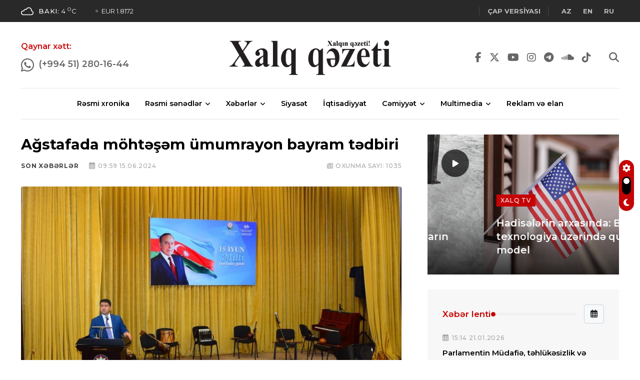

--- FILE ---
content_type: text/html; charset=UTF-8
request_url: https://xalqqazeti.az/az/last-news/183636-agstafada-mohtesem-umumrayon-bayram-tedbiri
body_size: 15489
content:
<!DOCTYPE html>
<html lang="az">
<head>
    <!-- Meta Data -->
    <meta charset="UTF-8">
    <meta http-equiv="X-UA-Compatible" content="IE=edge">
    <meta name="viewport" content="width=device-width, initial-scale=1">
                <title>Ağstafada möhtəşəm ümumrayon bayram tədbiri</title>
    <meta name="keywords" content="son xəbərlər, rəsmi xəbərlər">
    <meta name="description" content="Ağstafada möhtəşəm ümumrayon bayram tədbiri">
    <meta property="og:title" content="Ağstafada möhtəşəm ümumrayon bayram tədbiri"/>
    <meta property="og:image" content="https://xalqqazeti.az/uploads/news/90614/image-15-06-24-11-45-3.jpeg"/>
    <meta property="og:site_name" content="Xalqqazeti.az"/>
    <meta property="og:description" content="Ağstafada möhtəşəm ümumrayon bayram tədbiri"/>
    
    <link rel="preconnect" href="https://fonts.googleapis.com">
    <link rel="preconnect" href="https://fonts.gstatic.com" crossorigin>
    <link href="https://fonts.googleapis.com/css2?family=Montserrat:ital,wght@0,400;0,500;0,600;0,700;1,400;1,500;1,600;1,700&family=Roboto:ital,wght@0,400;0,500;0,700;1,400;1,500;1,700&display=swap" rel="stylesheet">

    <meta name="csrf-token" content="hREeb4Ho4APm17Hy6xbLKR67YnaPRy89I8j4BNRY">
    <link rel="shortcut icon" type="image/x-icon" href="https://xalqqazeti.az/uploads/favicon/164/favicon.ico">
    
    <link rel="stylesheet" type="text/css" href="/assets/css/style.css?id=9b51d9dd4c625b1d81e200af748c8687">
    

    

    <script async src="https://www.googletagmanager.com/gtag/js?id=UA-199619284-1"></script>
    <script>
        window.dataLayer = window.dataLayer || [];
        function gtag(){dataLayer.push(arguments);}
        gtag('js', new Date());

        gtag('config', 'UA-199619284-1');
    </script>

    <script>
        window.digitalks=window.digitalks||new function(){var t=this;t._e=[],t._c={},t.config=function(c){var i;t._c=c,t._c.script_id?((i=document.createElement("script")).src="//data.digitalks.az/v1/scripts/"+t._c.script_id+"/track.js?&cb="+Math.random(),i.async=!0,document.head.appendChild(i)):console.error("digitalks: script_id cannot be empty!")};["track","identify"].forEach(function(c){t[c]=function(){t._e.push([c].concat(Array.prototype.slice.call(arguments,0)))}})};

        digitalks.config({
            script_id: "fe1ac5cc-a6b4-47ba-8da1-cb28aaf4535c",
            page_url: location.href,
            referrer: document.referrer
        })
    </script>

    <script type='text/javascript' src='https://platform-api.sharethis.com/js/sharethis.js#property=631337720b5e930012a9c450&product=inline-share-buttons' async='async'></script>

        
    <!-- Livewire Styles -->
<style >
    [wire\:loading], [wire\:loading\.delay], [wire\:loading\.inline-block], [wire\:loading\.inline], [wire\:loading\.block], [wire\:loading\.flex], [wire\:loading\.table], [wire\:loading\.grid], [wire\:loading\.inline-flex] {
        display: none;
    }

    [wire\:loading\.delay\.shortest], [wire\:loading\.delay\.shorter], [wire\:loading\.delay\.short], [wire\:loading\.delay\.long], [wire\:loading\.delay\.longer], [wire\:loading\.delay\.longest] {
        display:none;
    }

    [wire\:offline] {
        display: none;
    }

    [wire\:dirty]:not(textarea):not(input):not(select) {
        display: none;
    }

    input:-webkit-autofill, select:-webkit-autofill, textarea:-webkit-autofill {
        animation-duration: 50000s;
        animation-name: livewireautofill;
    }

    @keyframes livewireautofill { from {} }
</style>
</head>

<body>

<!-- Start wrapper -->
<div id="wrapper" class="wrapper">

    <!-- start perloader -->
    <!--<div class="pre-loader" id="preloader">
       <div class="loader"></div>
    </div>-->
    <!-- end perloader -->

    <!-- Start main-content -->
    <div id="main_content" class="footer-fixed">
        <header class="rt-header sticky-on">
    <!-- sticky-placeholder -->
    <div id="sticky-placeholder"></div>

    <!-- start  topbar -->
    <div class="topbar topbar-style-1" id="topbar-wrap">
        <div class="container">
            <div class="row align-items-center">

                <div class="col-lg-7">
                    <div class="rt-trending rt-trending-style-1">
                                                <p class="trending-title">
                            <a href="https://xalqqazeti.az/az/weather" style="
                            background-color:#fff;
                            mask:url('https://xalqqazeti.az/assets/images/weather-icons/03n.svg') no-repeat center / contain;
                            -webkit-mask:url('https://xalqqazeti.az/assets/images/weather-icons/03n.svg') no-repeat center / contain;
                            width: 25px;
                            height: 25px;
                            margin-right: 10px;">
                            </a>
                            <a href="https://xalqqazeti.az/az/weather" style="color: #fff;">
                            <span style="font-weight: 500">Bakı:</span> 4 <sup>o</sup>C
                            </a>
                        </p>
                                                <div class="rt-treding-slider1 swiper-container" style="margin-left: 10px;">
                            <div class="swiper-wrapper">

                                    <div class="swiper-slide">
                                        <div class="item">
                                            <p class="trending-slide-title"><a href="#" style="color:#F2F2F2">USD 1.7</a></p>
                                        </div>
                                    </div>
                                    <div class="swiper-slide">
                                        <div class="item">
                                            <p class="trending-slide-title"><a href="#" style="color:#F2F2F2">EUR 1.8172</a></p>
                                        </div>
                                    </div>
                                    <div class="swiper-slide">
                                        <div class="item">
                                            <p class="trending-slide-title"><a href="#" style="color:#F2F2F2">TRY 0.0899</a></p>
                                        </div>
                                    </div>
                            </div>
                            
                        </div>
                    </div>
                </div>
                <!-- end col -->

                <div class="col-lg-5">
                    <div class="rt-topbar-right">
                        <!--<div class="meta-wrap">
                              <span class="rt-meta">
                                 <i class="far fa-calendar-alt icon"></i>
                                 <span class="currentDate">
                                     15 Dekabr 2022
                                 </span>
                              </span>
                        </div>-->
                        <div class="social-wrap d-none d-xl-block">
                            <ul class="rt-top-social">
                                <li class="follow"><a href="https://xalqqazeti.az/az/print-versions" target="_blank"><strong>Çap versiyası</strong></a></li>
                                
                                
                            </ul>
                        </div>
                        <div class="social-wrap d-none d-xl-block">
                            <ul class="rt-top-social">

                                <li class="follow">
                                                                            <a rel="alternate" hreflang="az" style="margin: 0 10px"
                                           href="/az">
                                            <strong>AZ</strong>
                                        </a>
                                                                            <a rel="alternate" hreflang="en" style="margin: 0 10px"
                                           href="/en">
                                            <strong>EN</strong>
                                        </a>
                                                                            <a rel="alternate" hreflang="ru" style="margin: 0 10px"
                                           href="/ru">
                                            <strong>RU</strong>
                                        </a>
                                                                    </li>
                            </ul>
                        </div>
                    </div>
                </div>
                <!-- end col -->

            </div>
            <!-- end row -->
        </div>
        <!-- end container -->
    </div>
    <!-- end topbar -->

    <!-- Header Main -->
    <div class="header-main header-main-style-5 navbar-wrap" id="navbar-wrap">
        <div class="container">
            <div class="row">
                <div class="header-action-bars d-flex align-items-center justify-content-between">

                    <style>

                        .blink_me {
                            animation: blinker 2s linear infinite;
                        }

                        @keyframes blinker {
                            50% {
                                opacity: 0;
                            }
                        }

                    </style>
                    <!-- start header actions -->
                    <ul class="header-action-items">
                        <li class="item">
                            <p class="title blink_me" style="color: #c60304; font-weight: 600; margin-bottom: 10px;">Qaynar xətt:</p>
                            <a href="https://wa.me/994512801644" target="_blank" style="font-weight: 500; float: left; margin-right: 10px">
                                <i class="fab fa-whatsapp" style="font-size: 1.5em; "></i>
                            </a>
                            <a href="https://wa.me/994512801644" target="_blank" style="font-weight: 600; float: left; font-size:1.1rem">
                                (+994 51) 280-16-44
                            </a>
                        </li>
                        
                        
                        <li class="item ms-3 langs">
                            <!--<a href="#"><i class="far fa-user"></i></a>-->
                        
                        </li>
                    </ul>
                    <!-- end header actions -->

                    <!-- end humburger icon -->

                    <!-- start logo here -->
                    <div class="site-branding">
                        <a class="dark-logo" href="https://xalqqazeti.az/az"><img width="340" src="https://xalqqazeti.az/assets/images/logo.png?v=2" alt=""></a>
                        <a class="light-logo" href="https://xalqqazeti.az/az"><img width="340" src="https://xalqqazeti.az/assets/images/logo-light.png" alt=""></a>
                    </div>
                    <!-- end logo here -->

                    <!-- start header actions -->
                    <ul class="header-action-items">

                        <li class="item">
                            <a href="https://www.facebook.com/XQazeti" target="_blank">
                                <i class="fab fa-facebook-f"></i>
                            </a>
                        </li>
                        <li class="item">
                            <a href="https://twitter.com/Xalqqazeti" target="_blank">
                                <i class="fab fa-x-twitter"></i>
                            </a>
                        </li>
                        <li class="item">
                            <a href="https://www.youtube.com/channel/UCzjXdhRcALrk5UArWa_JZDw" target="_blank">
                                <i class="fab fa-youtube"></i>
                            </a>
                        </li>
                        <li class="item"><a href="https://www.instagram.com/xalqqazeti/" target="_blank">
                                <i class="fab fa-instagram"></i>
                            </a>
                        </li>
                        <li class="item"><a href="https://telegram.org/xqazeti" target="_blank">
                                <i class="fab fa-telegram"></i>
                            </a>
                        </li>
                        <li class="item"><a href="https://soundcloud.com/xalq-q-zeti-286650082/tracks" target="_blank">
                                <i class="fab fa-soundcloud"></i>
                            </a>
                        </li>
                        <li class="item"><a href="https://www.tiktok.com/@xalqqazeti" target="_blank">
                                <i class="fab fa-tiktok"></i>
                            </a>
                        </li>
                        <li class="item" style="margin-left: 20px">
                            <a href="#template-search"><i class="fas fa-search"></i></a>
                        </li>
                        <!--<li class="item cart-icon me-2">
                            <a href="javascript:void(0)" class="cart-menu-btn menu-open-btn">
                                <i class="fas fa-shopping-cart"></i>
                                <span class="item-count">0</span>
                            </a>
                        </li>-->
                    </ul>
                    <!-- end header actions -->

                </div>
            </div>
            <!-- end row -->

            <div class="row">
                <div class="container">
                    <div class="header-menu-bars d-flex align-items-center justify-content-center">

                    <!-- start main menu -->
                    <div class="main-menu">
                        <nav class="main-menu__nav">
                            <ul>
                                                                                                        <li class="list">
                                        <a class="animation" href="/az/resmi-xronika">Rəsmi xronika</a>
                                    </li>
                                                                                                                                            <li class="main-menu__nav_sub list">
                                        <a class="animation" href="javascript:void(0)">Rəsmi sənədlər</a>
                                        <ul class="main-menu__dropdown">
                                                                                        <li><a href="/az/fermanlar">Fərmanlar</a></li>
                                                                                        <li><a href="/az/serencamlar">Sərəncamlar</a></li>
                                                                                        <li><a href="/az/qanunlar">Qanunlar</a></li>
                                                                                        <li><a href="/az/mektublar">Məktublar</a></li>
                                                                                        <li><a href="/az/nazirler-kabinetinin-qerarlari">Nazirlər kabinetinin qərarları</a></li>
                                                                                        <li><a href="/az/nizamname">Nizamnamə</a></li>
                                                                                        <li><a href="/az/esasname">Əsasnamə</a></li>
                                                                                    </ul>
                                    </li>
                                                                                                                                            <li class="main-menu__nav_sub list">
                                        <a class="animation" href="javascript:void(0)">Xəbərlər</a>
                                        <ul class="main-menu__dropdown">
                                                                                        <li><a href="/az/tehsil">Təhsil</a></li>
                                                                                        <li><a href="/az/ikt">İKT</a></li>
                                                                                        <li><a href="/az/elm">Elm</a></li>
                                                                                        <li><a href="/az/idman">İdman</a></li>
                                                                                        <li><a href="/az/maraqli">Maraqlı</a></li>
                                                                                        <li><a href="/az/dunya">Dünya</a></li>
                                                                                        <li><a href="/az/hadise">Hadisə</a></li>
                                                                                        <li><a href="/az/last-news">Son xəbərlər</a></li>
                                                                                    </ul>
                                    </li>
                                                                                                                                            <li class="list">
                                        <a class="animation" href="/az/siyaset">Siyasət</a>
                                    </li>
                                                                                                                                            <li class="list">
                                        <a class="animation" href="/az/iqtisadiyyat">İqtisadiyyat</a>
                                    </li>
                                                                                                                                            <li class="main-menu__nav_sub list">
                                        <a class="animation" href="javascript:void(0)">Cəmiyyət</a>
                                        <ul class="main-menu__dropdown">
                                                                                        <li><a href="/az/musahibe">Müsahibə</a></li>
                                                                                        <li><a href="/az/sosial-heyat">Sosial həyat</a></li>
                                                                                        <li><a href="/az/ordu">Ordu</a></li>
                                                                                        <li><a href="/az/medeniyyet">Mədəniyyət</a></li>
                                                                                        <li><a href="/az/ekologiya">Ekologiya</a></li>
                                                                                        <li><a href="/az/sehiyye">Səhiyyə</a></li>
                                                                                        <li><a href="/az/qan-yaddasi">Qan yaddaşı</a></li>
                                                                                    </ul>
                                    </li>
                                                                                                                                            <li class="main-menu__nav_sub list">
                                        <a class="animation" href="javascript:void(0)">Multimedia</a>
                                        <ul class="main-menu__dropdown">
                                                                                        <li><a href="/az/xalq-tv">Xalq TV</a></li>
                                                                                        <li><a href="/az/podkast">Podkast</a></li>
                                                                                        <li><a href="/az/infoqrafika">İnfoqrafika</a></li>
                                                                                    </ul>
                                    </li>
                                                                                                                                            <li class="list">
                                        <a class="animation" href="/az/reklam-ve-elan">Reklam və elan</a>
                                    </li>
                                                                                                </ul>
                        </nav>
                    </div>
                    <!-- end main menu -->

                </div>
                </div>
            </div>
            <!-- end row -->

        </div>
        <!-- end container -->
    </div>
    <!-- End Header Main -->

    <!-- Header Main -->
    
    <!-- End Header Main -->

</header>

<div class="rt-mobile-header mobile-sticky-on">

    <div id="mobile-sticky-placeholder"></div>

    

    <div class="mobile-menu-bar-wrap" id="mobile-menu-bar-wrap">
        <div class="mobile-menu-bar">
            <div class="logo">
                <a href="https://xalqqazeti.az/az">
                    <img src="https://xalqqazeti.az/assets/images/logo.png?v=2" alt="" width="162" height="52">
                </a>
            </div>
            <span class="rt-meta">
                <a href="/az">AZ</a> | <a href="/ru">RU</a>
             </span>
            <span class="sidebarBtn">
                     <span class="bar"></span>
                     <span class="bar"></span>
                     <span class="bar"></span>
                     <span class="bar"></span>
                  </span>
        </div>
        <div class="rt-slide-nav">
            <div class="offscreen-navigation">
                <nav class="menu-main-primary-container">
                    <ul class="menu">
                                                                                    <li class="list">
                                    <a class="animation" href="/resmi-xronika">Rəsmi xronika</a>
                                </li>
                                                                                                                <li class="list menu-item-has-children">
                                    <a class="animation" href="javascript:void(0)">Rəsmi sənədlər</a>
                                    <ul class="main-menu__dropdown sub-menu">
                                                                                    <li><a href="/fermanlar">Fərmanlar</a></li>
                                                                                    <li><a href="/serencamlar">Sərəncamlar</a></li>
                                                                                    <li><a href="/qanunlar">Qanunlar</a></li>
                                                                                    <li><a href="/mektublar">Məktublar</a></li>
                                                                                    <li><a href="/nazirler-kabinetinin-qerarlari">Nazirlər kabinetinin qərarları</a></li>
                                                                                    <li><a href="/nizamname">Nizamnamə</a></li>
                                                                                    <li><a href="/esasname">Əsasnamə</a></li>
                                                                            </ul>
                                </li>
                                                                                                                <li class="list menu-item-has-children">
                                    <a class="animation" href="javascript:void(0)">Xəbərlər</a>
                                    <ul class="main-menu__dropdown sub-menu">
                                                                                    <li><a href="/tehsil">Təhsil</a></li>
                                                                                    <li><a href="/ikt">İKT</a></li>
                                                                                    <li><a href="/elm">Elm</a></li>
                                                                                    <li><a href="/idman">İdman</a></li>
                                                                                    <li><a href="/maraqli">Maraqlı</a></li>
                                                                                    <li><a href="/dunya">Dünya</a></li>
                                                                                    <li><a href="/hadise">Hadisə</a></li>
                                                                                    <li><a href="/last-news">Son xəbərlər</a></li>
                                                                            </ul>
                                </li>
                                                                                                                <li class="list">
                                    <a class="animation" href="/siyaset">Siyasət</a>
                                </li>
                                                                                                                <li class="list">
                                    <a class="animation" href="/iqtisadiyyat">İqtisadiyyat</a>
                                </li>
                                                                                                                <li class="list menu-item-has-children">
                                    <a class="animation" href="javascript:void(0)">Cəmiyyət</a>
                                    <ul class="main-menu__dropdown sub-menu">
                                                                                    <li><a href="/musahibe">Müsahibə</a></li>
                                                                                    <li><a href="/sosial-heyat">Sosial həyat</a></li>
                                                                                    <li><a href="/ordu">Ordu</a></li>
                                                                                    <li><a href="/medeniyyet">Mədəniyyət</a></li>
                                                                                    <li><a href="/ekologiya">Ekologiya</a></li>
                                                                                    <li><a href="/sehiyye">Səhiyyə</a></li>
                                                                                    <li><a href="/qan-yaddasi">Qan yaddaşı</a></li>
                                                                            </ul>
                                </li>
                                                                                                                <li class="list menu-item-has-children">
                                    <a class="animation" href="javascript:void(0)">Multimedia</a>
                                    <ul class="main-menu__dropdown sub-menu">
                                                                                    <li><a href="/xalq-tv">Xalq TV</a></li>
                                                                                    <li><a href="/podkast">Podkast</a></li>
                                                                                    <li><a href="/infoqrafika">İnfoqrafika</a></li>
                                                                            </ul>
                                </li>
                                                                                                                <li class="list">
                                    <a class="animation" href="/reklam-ve-elan">Reklam və elan</a>
                                </li>
                                                                        </ul>
                </nav>
            </div>
        </div>
    </div>
</div>
            <main>
        <section class="rt-sidebar-section-layout-2">
            <div class="container">
                <div class="row gutter-40 sticky-coloum-wrap">

                    <div class="col-xl-8 sticky-coloum-item">
                        <div class="rt-left-sidebar-sapcer-5">

                            <div class="rt-main-post-single grid-meta">

                                <!-- start post header -->
                                <div class="post-header">
                                    
                                    <h2 class="title">Ağstafada möhtəşəm ümumrayon bayram tədbiri</h2>
                                    
                                    <div class="post-meta">
                                        <div class="share-box-area">
                                            <div class="left-area">
                                                <ul>
                                                    <li>
                                                      <span class="rt-meta">
                                                         <a href="https://xalqqazeti.az/az/last-news"
                                                            class="name">Son xəbərlər</a>
                                                      </span>
                                                    </li>
                                                    <li>
                                                      <span class="rt-meta">
                                                         <i class="far fa-calendar-alt icon"></i>
                                                         
                                                          09:59 15.06.2024
                                                      </span>
                                                    </li>
                                                </ul>
                                            </div>
                                            <div class="right-area">
                                                <ul>
                                                    <li>
                                                      <span class="rt-meta">
                                                    <i class="far fa-newspaper"></i> <span>Oxunma sayı:</span> 1035
                                                      </span>
                                                    </li>
                                                </ul>
                                            </div>
                                        </div>
                                    </div>
                                    
                                </div>
                                <!-- end post-header -->

                                <!-- strat post img -->
                                <figure class="post-img">
                                    <img src="https://xalqqazeti.az/uploads/news/90614/image-15-06-24-11-45-3.jpeg" alt="post-img" width="960" height="520">
                                </figure>
                                <!-- end post-img -->

                                <!-- strat psot body -->
                                <div class="post-body">
                                                                            <p><strong>Ağstafa rayon Heydər Əliyev Mərkəzində təşkil olunan ümumrayon tədbirində RİH başçısı Seymur Orucov, rayonun hüquq-mühafizə orqanlarının rəhbərləri, məsul şəxslər, ziyalılar, ictimaiyyət nümayəndələri iştirak ediblər.</strong><br>     </p>
<p>Tədbir iştirakçıları Mərkəzin önündə ümummilli lider Heydər Əliyevin abidəsini ziyarət edib, önünə gül dəstələri düzərək dahi şəxsiyyətin xatirəsinə ehtiramlarını bildiriblər.<br>       Mərkəzin böyük akt zalında təşkil olunan tədbirdən əvvəl Ağstafa şəhər Hüseyn Arif adına Uşaq Musiqi məktəbinin xor kollektivinin ifasında Dövlət Himnimiz səsləndirilib, Ulu Öndər Heydər Əliyevin və ölkəmizin azadlığı, ərazi bütövlüyü uğrunda şəhid olan Vətən övladlarının xatirəsi bir dəqiqəlik sükutla yad olunub.<br>Sonra böyük ekranda “Müasir müstəqil Azərbaycanın memarı və qurucusu Ulu Öndər Heydər Əliyev” mövzusunda videoreportaj nümayiş etdirilib.<br>       Tədbiri giriş sözü ilə açan Seymur Orucov qeyd edib ki, tariximizə qızıl hərflərlə yazılan 1993-cü il iyunun 15-də Ulu Öndər Heydər Əliyevin xalqın təkidli tələbi ilə hakimiyyətə qayıdışı Azərbaycan xalqının taleyində Milli Qurtuluş Günü kimi həkk olundu. Ümummilli Liderin rəhbərliyi ilə respublikanı bürüyən xaos və anarxiyaya, dövlət müstəqilliyimizi, hətta milli varlığımızı belə birbaşa hədəfə alan vətəndaş müharibəsi dərəcəsinə yüksəlmiş qarşıdurmalara, hərc-mərclik, özbaşınalıqlara kökündən son qoyuldu. Beləliklə, Azərbaycan real təhlükələrdən xilas olunmaqla yanaşı, gələcək inkişaf strategiyasını müəyyənləşdirdi və bu istiqamətdə ilk mühüm addımlar atıldı. Qurucusu Ulu Öndər Heydər Əliyev olan şanlı Azərbaycan Ordusu Prezident, Müzəffər Ali Baş Komandan İlham Əliyevin rəhbərliyi ilə Vətən müharibəsində parlaq Qələbə qazanaraq işğal altındakı torpaqlarımızı azad etdi, ölkəmizin ərazi bütövlüyü təmin etdi. Bu gün Heydər Əliyev ideyalarının işığında ölkəmiz möhtərəm Prezidentimiz tərəfindən beynəlxalq müstəvidə möhtəşəm nəaliyyətlərə imza atır, yeni-yeni zirvələr fəth edir. <br>     Tədbirin aparıcısı Oruc Mansırov, digər çıxış edənlər - BDU Qazax filialının müəllimi, Əməkdar müəllim İndira Vəliyeva, Qazax-Tovuz Regional Mədəniyyət İdarəsinin əməkdaşı Hafiz Əhmədov, “Ağstafa rayon Mərkəzi Xəstəxanası” publik hüquqi şəxsin məsul şəxsi Ləman Abdullayeva, Ağstafa şəhər Texniki-Humanitar təmayüllü liseyin uşaq birliyinin sədri Naidə Həsənova Azərbaycanın dövlətçilik tarixinin şanlı səhifəsindən  geniş söz açıblar.<br>         Mədəniyyət və incəsənət nümayəndələrinin 15 İyun - Milli Qurtuluş Gününə həsr etdikləri geniş konsert prqramı tamaşaçılar tərəfindən rəğbətlə qarşılanıb.<br>       </p>
<p><strong> Hamlet Qasımov, </strong></p>
<p><strong>XQ-nin bölgə müxbiri, Ağstafa rayonu.</strong></p>
                                                                    </div>
                                <!-- end post body -->

                                                                    <div class="mt-4 mb-4">
                                                                            <img src="https://xalqqazeti.az/uploads/galleries/90615/image-15-06-24-11-45-4.jpeg" /><br/><br/>
                                                                            <img src="https://xalqqazeti.az/uploads/galleries/90616/image-15-06-24-11-45-5.jpeg" /><br/><br/>
                                                                            <img src="https://xalqqazeti.az/uploads/galleries/90617/image-15-06-24-11-45-6.jpeg" /><br/><br/>
                                                                            <img src="https://xalqqazeti.az/uploads/galleries/90618/image-15-06-24-11-45-7.jpeg" /><br/><br/>
                                                                            <img src="https://xalqqazeti.az/uploads/galleries/90619/image-15-06-24-11-45-8.jpeg" /><br/><br/>
                                                                            <img src="https://xalqqazeti.az/uploads/galleries/90620/image-15-06-24-11-45-9.jpeg" /><br/><br/>
                                                                            <img src="https://xalqqazeti.az/uploads/galleries/90621/image-15-06-24-11-45-10.jpeg" /><br/><br/>
                                                                            <img src="https://xalqqazeti.az/uploads/galleries/90622/image-15-06-24-11-45-11.jpeg" /><br/><br/>
                                                                        </div>
                                
                                
                                <!-- start social-share-box-2 -->
                                <div class="social-share-box-2 mb--40 mt-4">
                                    <div class="row gutter-30">
                                        <div class="col-xl-7 col-lg-6">
                                                                                        <div class="conent-block">
                                                <h4 class="block-tile mb--20">Açar sözlər:</h4>
                                                <div class="tag-list">
                                                                                                        <a href="https://xalqqazeti.az/az/tag/A%C4%9Fstafa" class="tag-link">Ağstafa</a>
                                                                                                    </div>
                                            </div>
                                                                                    </div>
                                        <div
                                            class="col-xl-5 col-lg-6 d-flex justify-content-start justify-content-lg-end">
                                            <div class="conent-block">
                                                <h4 class="block-tile mb--20">Paylaş:</h4>

                                                <!-- ShareThis BEGIN --><div class="sharethis-inline-share-buttons"></div><!-- ShareThis END -->

                                                
                                            </div>
                                        </div>
                                    </div>
                                </div>
                                <!-- end social-share-box-2 -->

                                <!-- start post-pagination-box -->
                                <div class="post-pagination-box mb--40">

                                    <div class="row gutter-30">
                                                                                    <div class="col-lg-6">
                                                <div class="next-prev-wrap">
                                                    <div class="item-icon">
                                                        <a href="/az/siyaset/183635-azerbaycanda-musteqilliyin-xilas-gunu">
                                                            <i class="fas fa-chevron-left"></i>
                                                            Əvvəlki
                                                        </a>
                                                    </div>
                                                    <div class="content">
                                                        <h4 class="title">
                                                            <a href="/az/siyaset/183635-azerbaycanda-musteqilliyin-xilas-gunu">
                                                                Azərbaycanda müstəqilliyin xilas günü
                                                            </a>
                                                        </h4>
                                                        <span class="rt-meta">
                                                <i class="far fa-calendar-alt icon"></i>
                                                09:54 15.06.2024
                                             </span>
                                                    </div>
                                                </div>
                                            </div>
                                                                                                                            <div class="col-lg-6">
                                                <div class="next-prev-wrap next-wrap">
                                                    <div class="item-icon">
                                                        <a href="/az/medeniyyet/183638-umummilli-liderin-bioqrafiyasinin-teatr-sehifesi">
                                                            Növbəti
                                                            <i class="fas fa-chevron-right"></i>
                                                        </a>
                                                    </div>
                                                    <div class="content">
                                                        <h4 class="title">
                                                            <a href="/az/medeniyyet/183638-umummilli-liderin-bioqrafiyasinin-teatr-sehifesi">
                                                                Ümummilli liderin bioqrafiyasının teatr səhifəsi
                                                            </a>
                                                        </h4>
                                                        <span class="rt-meta">
                                                <i class="far fa-calendar-alt icon"></i>
                                                10:05 15.06.2024
                                             </span>
                                                    </div>
                                                </div>
                                            </div>
                                                                            </div>

                                </div>
                                <!-- end pagination box -->

                                <!-- start related-post-box -->
                                <div class="related-post-box">
                                    <div class="titile-wrapper mb--40">
                                        <h2 class="rt-section-heading mb-0 flex-grow-1 me-3">
                                            <span class="rt-section-text">Son xəbərlər</span>
                                            <span class="rt-section-dot"></span>
                                            <span class="rt-section-line"></span>
                                        </h2>

                                        <div class="slider-navigation style-2">
                                            <i class="fas fa-chevron-left slider-btn btn-prev"></i>
                                            <i class="fas fa-chevron-right slider-btn btn-next"></i>
                                        </div>
                                    </div>
                                    <!-- end titile-wrapper -->

                                    <div class="swiper-container rt-post-slider-style-5">
                                        <div class="swiper-wrapper">

                                                                                            <div class="swiper-slide">
                                                    <div class="slide-item">
                                                        <div class="rt-post-grid grid-meta">
                                                            <div class="post-img">
                                                                <a href="/az/last-news/251960-aeroport-sosesi-buz-baglayib">
                                                                    <img src="https://xalqqazeti.az/uploads/news/208136/WhatsApp-Image-2026-01-21-at-10.26.21.jpeg" alt="post" width="551"
                                                                         height="431">
                                                                </a>
                                                            </div>
                                                            <div class="post-content">
                                                                
                                                                <h4 class="post-title">
                                                                    <a href="/az/last-news/251960-aeroport-sosesi-buz-baglayib">
                                                                        Aeroport şosesi buz bağlayıb
                                                                    </a>
                                                                </h4>
                                                                <span class="rt-meta">
                                                              <i class="far fa-calendar-alt icon"></i>
                                                              10:26 21.01.2026
                                                           </span>
                                                            </div>
                                                        </div>
                                                    </div>
                                                </div>
                                                                                            <div class="swiper-slide">
                                                    <div class="slide-item">
                                                        <div class="rt-post-grid grid-meta">
                                                            <div class="post-img">
                                                                <a href="/az/last-news/251916-azerbaycan-ukraynaya-elektrik-avadanliqlarindan-ibaret">
                                                                    <img src="https://xalqqazeti.az/uploads/news/207956/1.jpeg" alt="post" width="551"
                                                                         height="431">
                                                                </a>
                                                            </div>
                                                            <div class="post-content">
                                                                
                                                                <h4 class="post-title">
                                                                    <a href="/az/last-news/251916-azerbaycan-ukraynaya-elektrik-avadanliqlarindan-ibaret">
                                                                        Azərbaycan Ukraynaya elektrik avadanlıqlarından ibarət növbəti humanitar yardım göndərib
                                                                    </a>
                                                                </h4>
                                                                <span class="rt-meta">
                                                              <i class="far fa-calendar-alt icon"></i>
                                                              15:26 20.01.2026
                                                           </span>
                                                            </div>
                                                        </div>
                                                    </div>
                                                </div>
                                                                                            <div class="swiper-slide">
                                                    <div class="slide-item">
                                                        <div class="rt-post-grid grid-meta">
                                                            <div class="post-img">
                                                                <a href="/az/last-news/251907-lacinda-yanvar-faciesi-qurbanlarinin-xatiresi">
                                                                    <img src="https://xalqqazeti.az/uploads/news/207904/WhatsApp-Image-2026-01-20-at-14.13.04.jpeg" alt="post" width="551"
                                                                         height="431">
                                                                </a>
                                                            </div>
                                                            <div class="post-content">
                                                                
                                                                <h4 class="post-title">
                                                                    <a href="/az/last-news/251907-lacinda-yanvar-faciesi-qurbanlarinin-xatiresi">
                                                                        Laçında 20 Yanvar faciəsi qurbanlarının xatirəsi bir dəqiqəlik sükutla anılıb
                                                                    </a>
                                                                </h4>
                                                                <span class="rt-meta">
                                                              <i class="far fa-calendar-alt icon"></i>
                                                              14:07 20.01.2026
                                                           </span>
                                                            </div>
                                                        </div>
                                                    </div>
                                                </div>
                                                                                            <div class="swiper-slide">
                                                    <div class="slide-item">
                                                        <div class="rt-post-grid grid-meta">
                                                            <div class="post-img">
                                                                <a href="/az/last-news/251880-xankendi-agdere-xocalida-sukut-deqiqesi">
                                                                    <img src="https://xalqqazeti.az/uploads/news/207863/1.jpg" alt="post" width="551"
                                                                         height="431">
                                                                </a>
                                                            </div>
                                                            <div class="post-content">
                                                                
                                                                <h4 class="post-title">
                                                                    <a href="/az/last-news/251880-xankendi-agdere-xocalida-sukut-deqiqesi">
                                                                        Xankəndi, Ağdərə və Xocalıda sükut dəqiqəsi – 20 Yanvar şəhidlərinin xatirəsi anıldı
                                                                    </a>
                                                                </h4>
                                                                <span class="rt-meta">
                                                              <i class="far fa-calendar-alt icon"></i>
                                                              12:46 20.01.2026
                                                           </span>
                                                            </div>
                                                        </div>
                                                    </div>
                                                </div>
                                                                                            <div class="swiper-slide">
                                                    <div class="slide-item">
                                                        <div class="rt-post-grid grid-meta">
                                                            <div class="post-img">
                                                                <a href="/az/last-news/251876-metronun-may-cefer-cabbarli-stansiyalari">
                                                                    <img src="https://xalqqazeti.az/uploads/news/207859/1719691007_1710517237158010871665f46bf5e9ec4-1536x864.jpg" alt="post" width="551"
                                                                         height="431">
                                                                </a>
                                                            </div>
                                                            <div class="post-content">
                                                                
                                                                <h4 class="post-title">
                                                                    <a href="/az/last-news/251876-metronun-may-cefer-cabbarli-stansiyalari">
                                                                        Metronun “28 May”-“Cəfər Cabbarlı” stansiyaları arasında əlavə piyada tunelinin inşasına başlanılıb
                                                                    </a>
                                                                </h4>
                                                                <span class="rt-meta">
                                                              <i class="far fa-calendar-alt icon"></i>
                                                              12:41 20.01.2026
                                                           </span>
                                                            </div>
                                                        </div>
                                                    </div>
                                                </div>
                                                                                            <div class="swiper-slide">
                                                    <div class="slide-item">
                                                        <div class="rt-post-grid grid-meta">
                                                            <div class="post-img">
                                                                <a href="/az/last-news/251874-musahide-olunan-keskin-hava-seraiti">
                                                                    <img src="https://xalqqazeti.az/uploads/news/207857/17688965903510542365_1200x630.jpg" alt="post" width="551"
                                                                         height="431">
                                                                </a>
                                                            </div>
                                                            <div class="post-content">
                                                                
                                                                <h4 class="post-title">
                                                                    <a href="/az/last-news/251874-musahide-olunan-keskin-hava-seraiti">
                                                                        Müşahidə olunan kəskin hava şəraiti ilə əlaqədar FHN əhaliyə müraciət edib
                                                                    </a>
                                                                </h4>
                                                                <span class="rt-meta">
                                                              <i class="far fa-calendar-alt icon"></i>
                                                              12:22 20.01.2026
                                                           </span>
                                                            </div>
                                                        </div>
                                                    </div>
                                                </div>
                                                                                            <div class="swiper-slide">
                                                    <div class="slide-item">
                                                        <div class="rt-post-grid grid-meta">
                                                            <div class="post-img">
                                                                <a href="/az/last-news/251872-yanvar-sehidlerinin-xatiresi-bir-deqiqelik">
                                                                    <img src="https://xalqqazeti.az/uploads/news/207836/17688961372655864345_1200x630.jpg" alt="post" width="551"
                                                                         height="431">
                                                                </a>
                                                            </div>
                                                            <div class="post-content">
                                                                
                                                                <h4 class="post-title">
                                                                    <a href="/az/last-news/251872-yanvar-sehidlerinin-xatiresi-bir-deqiqelik">
                                                                        20 Yanvar şəhidlərinin xatirəsi bir dəqiqəlik sükutla yad edilib
                                                                    </a>
                                                                </h4>
                                                                <span class="rt-meta">
                                                              <i class="far fa-calendar-alt icon"></i>
                                                              12:04 20.01.2026
                                                           </span>
                                                            </div>
                                                        </div>
                                                    </div>
                                                </div>
                                                                                            <div class="swiper-slide">
                                                    <div class="slide-item">
                                                        <div class="rt-post-grid grid-meta">
                                                            <div class="post-img">
                                                                <a href="/az/last-news/251862-baki-marafonu-2026ya-qeydiyyat">
                                                                    <img src="https://xalqqazeti.az/uploads/news/207825/5.jpg" alt="post" width="551"
                                                                         height="431">
                                                                </a>
                                                            </div>
                                                            <div class="post-content">
                                                                
                                                                <h4 class="post-title">
                                                                    <a href="/az/last-news/251862-baki-marafonu-2026ya-qeydiyyat">
                                                                        “Bakı Marafonu 2026”ya qeydiyyat
                                                                    </a>
                                                                </h4>
                                                                <span class="rt-meta">
                                                              <i class="far fa-calendar-alt icon"></i>
                                                              11:32 20.01.2026
                                                           </span>
                                                            </div>
                                                        </div>
                                                    </div>
                                                </div>
                                                                                            <div class="swiper-slide">
                                                    <div class="slide-item">
                                                        <div class="rt-post-grid grid-meta">
                                                            <div class="post-img">
                                                                <a href="/az/last-news/251849-prezident-ilham-eliyev-2026-ucun">
                                                                    <img src="https://xalqqazeti.az/uploads/news/207797/17688230555457939347_1200x630.jpg" alt="post" width="551"
                                                                         height="431">
                                                                </a>
                                                            </div>
                                                            <div class="post-content">
                                                                
                                                                <h4 class="post-title">
                                                                    <a href="/az/last-news/251849-prezident-ilham-eliyev-2026-ucun">
                                                                        Prezident İlham Əliyev 2026-cı il üçün “Zayed İnsan Qardaşlığı Mükafatı”na layiq görülüb
                                                                    </a>
                                                                </h4>
                                                                <span class="rt-meta">
                                                              <i class="far fa-calendar-alt icon"></i>
                                                              11:00 20.01.2026
                                                           </span>
                                                            </div>
                                                        </div>
                                                    </div>
                                                </div>
                                                                                    </div>
                                        <!-- end swiper wrapper -->
                                    </div>
                                    <!-- end swiper container + editor-choice-slider-style-1  -->

                                </div>
                                <!-- end related-post-box -->

                            </div>
                            <!-- end rt-main-post-single -->
                        </div>
                        <!-- end rt-left-sidebar-sapcer-5 -->
                    </div>
                    <!-- end col-->

                    <div class="col-xl-4 col-lg-8 mx-auto sticky-coloum-item">
                        <div class="rt-sidebar right-siderbar sticky-wrap">

    <div class="sidebar-wrap mb--30">

        <div class="swiper-container rt-tending-slider-style-2 rt-post-slider-style-7">
            <div class="swiper-wrapper">


                                    <div class="swiper-slide">
                        <div class="rt-post-overlay post-trending">
                            <div class="post-img">
                                <a href="/az/xalq-tv/251871-sukuta-tapsirilan-heyatlarin-denizdeki-son" class="img-link">
                                    <img src="https://xalqqazeti.az/uploads/news/207835/WhatsApp-Image-2026-01-12-at-17.59.00.jpeg" alt="post-xl-10" width="900" height="600">
                                </a>
                                <a href="/az/xalq-tv/251871-sukuta-tapsirilan-heyatlarin-denizdeki-son" class="play-btn play-btn-transparent right-top">
                                    <i class="fas fa-play"></i>
                                </a>
                            </div>
                            <div class="post-content">
                                <a href="" class="travel">Xalq TV</a>
                                <h3 class="post-title">
                                    <a href="/az/xalq-tv/251871-sukuta-tapsirilan-heyatlarin-denizdeki-son">Sükuta tapşırılan həyatların dənizdəki son yolu</a>
                                </h3>
                                
                            </div>
                        </div>
                    </div>
                                    <div class="swiper-slide">
                        <div class="rt-post-overlay post-trending">
                            <div class="post-img">
                                <a href="/az/xalq-tv/251599-hadiselerin-arxasinda-bilik-texnologiya-uzerinde" class="img-link">
                                    <img src="https://xalqqazeti.az/uploads/news/207270/3feb-blog-2023.jpg" alt="post-xl-10" width="900" height="600">
                                </a>
                                <a href="/az/xalq-tv/251599-hadiselerin-arxasinda-bilik-texnologiya-uzerinde" class="play-btn play-btn-transparent right-top">
                                    <i class="fas fa-play"></i>
                                </a>
                            </div>
                            <div class="post-content">
                                <a href="" class="travel">Xalq TV</a>
                                <h3 class="post-title">
                                    <a href="/az/xalq-tv/251599-hadiselerin-arxasinda-bilik-texnologiya-uzerinde">Hadisələrin arxasında: Bilik və texnologiya üzərində qurulan model</a>
                                </h3>
                                
                            </div>
                        </div>
                    </div>
                                    <div class="swiper-slide">
                        <div class="rt-post-overlay post-trending">
                            <div class="post-img">
                                <a href="/az/xalq-tv/250562-hadiselerin-arxasinda-gucun-huququ-yoxsa" class="img-link">
                                    <img src="https://xalqqazeti.az/uploads/news/205132/Perspective.jpg" alt="post-xl-10" width="900" height="600">
                                </a>
                                <a href="/az/xalq-tv/250562-hadiselerin-arxasinda-gucun-huququ-yoxsa" class="play-btn play-btn-transparent right-top">
                                    <i class="fas fa-play"></i>
                                </a>
                            </div>
                            <div class="post-content">
                                <a href="" class="travel">Xalq TV</a>
                                <h3 class="post-title">
                                    <a href="/az/xalq-tv/250562-hadiselerin-arxasinda-gucun-huququ-yoxsa">Hadisələrin arxasında: Gücün hüququ, yoxsa hüququn gücü?</a>
                                </h3>
                                
                            </div>
                        </div>
                    </div>
                
            </div>
            <!-- end swiper wrapper -->


        </div>

        <!--<h2 class="rt-section-heading style-2 mb--30">
            <span class="rt-section-text">Sports </span>
            <span class="rt-section-dot"></span>
            <span class="rt-section-line"></span>
        </h2>-->
        
    </div>

    <div class="sidebar-wrap sidebar-wrap-with-bg mb--30">
    <div class="d-flex align-items-center justify-content-between flex-wrap">
        <h2 class="rt-section-heading style-2 mb-3 me-3 flex-grow-1">
            <span class="rt-section-text"><a href="https://xalqqazeti.az/az/news">Xəbər lenti</a></span>
            <span class="rt-section-dot"></span>
            <span class="rt-section-line"></span>
        </h2>
        <div class="mb-3">
            <div class="input-group date" id="archiveCalendar">
                <input type="hidden" class="form-control" id="date"/>
                <span class="input-group-append">
                  <span class="input-group-text bg-light d-block">
                    <i class="far fa-calendar-alt icon"></i>
                  </span>
                </span>
            </div>
        </div>
    </div>
    <div class="post-list-box-style-2" id="lent-widget">
        <ul class="post-list">
                        <li class="item">
                <div class="post-meta mb-2">
                    <ul>
                        <li>
                            <span class="rt-meta">
                               <i class="far fa-calendar-alt icon"></i>
                               15:14 21.01.2026
                            </span>
                        </li>
                    </ul>
                </div>
                <div class="title-wrap">
                    <h4 class="post-title">
                        <a href="/az/sosial-heyat/252049-parlamentin-mudafie-tehlukesizlik-korrupsiya-ile">Parlamentin Müdafiə, təhlükəsizlik və korrupsiya ilə mübarizə komitəsinin yaz sessiyası üçün iş planının layihəsi təsdiqlənib</a>
                    </h4>
                    
                </div>
            </li>
                        <li class="item">
                <div class="post-meta mb-2">
                    <ul>
                        <li>
                            <span class="rt-meta">
                               <i class="far fa-calendar-alt icon"></i>
                               15:09 21.01.2026
                            </span>
                        </li>
                    </ul>
                </div>
                <div class="title-wrap">
                    <h4 class="post-title">
                        <a href="/az/idman/252048-azerbaycan-taekvondoculari-sekide-telim-mesq">Azərbaycan taekvondoçuları Şəkidə təlim-məşq toplanışına başlayıblar</a>
                    </h4>
                    
                </div>
            </li>
                        <li class="item">
                <div class="post-meta mb-2">
                    <ul>
                        <li>
                            <span class="rt-meta">
                               <i class="far fa-calendar-alt icon"></i>
                               15:04 21.01.2026
                            </span>
                        </li>
                    </ul>
                </div>
                <div class="title-wrap">
                    <h4 class="post-title">
                        <a href="/az/iqtisadiyyat/252047-aqrar-sigorta-fondu-saxtavurmaya-gore">Aqrar Sığorta Fondu şaxtavurmaya görə 915 min manat zərər ödənişləri edib</a>
                    </h4>
                    
                </div>
            </li>
                        <li class="item">
                <div class="post-meta mb-2">
                    <ul>
                        <li>
                            <span class="rt-meta">
                               <i class="far fa-calendar-alt icon"></i>
                               15:01 21.01.2026
                            </span>
                        </li>
                    </ul>
                </div>
                <div class="title-wrap">
                    <h4 class="post-title">
                        <a href="/az/sosial-heyat/252045-dovlet-komitesinin-sedri-misirin-dini">Dövlət Komitəsinin sədri Misirin dini işlər və vəqflər naziri ilə görüşüb</a>
                    </h4>
                    
                </div>
            </li>
                        <li class="item">
                <div class="post-meta mb-2">
                    <ul>
                        <li>
                            <span class="rt-meta">
                               <i class="far fa-calendar-alt icon"></i>
                               14:59 21.01.2026
                            </span>
                        </li>
                    </ul>
                </div>
                <div class="title-wrap">
                    <h4 class="post-title">
                        <a href="/az/iqtisadiyyat/252046-agdam-kelbecer-rayonlarinda-meskunlasma-olan">Ağdam və Kəlbəcər rayonlarında məskunlaşma olan yaşayış məntəqələri telekommunikasiya xidmətləri ilə təmin edilib</a>
                    </h4>
                    
                </div>
            </li>
                        <li class="item">
                <div class="post-meta mb-2">
                    <ul>
                        <li>
                            <span class="rt-meta">
                               <i class="far fa-calendar-alt icon"></i>
                               14:35 21.01.2026
                            </span>
                        </li>
                    </ul>
                </div>
                <div class="title-wrap">
                    <h4 class="post-title">
                        <a href="/az/iqtisadiyyat/252039-merkezi-bank-ozbekistanin-perspektivli-layiheler">Mərkəzi Bank və Özbəkistanın Perspektivli Layihələr üzrə Milli Agentliyi arasında əməkdaşlığa dair Anlaşma Memorandumu imzalanıb</a>
                    </h4>
                    
                </div>
            </li>
                        <li class="item">
                <div class="post-meta mb-2">
                    <ul>
                        <li>
                            <span class="rt-meta">
                               <i class="far fa-calendar-alt icon"></i>
                               14:24 21.01.2026
                            </span>
                        </li>
                    </ul>
                </div>
                <div class="title-wrap">
                    <h4 class="post-title">
                        <a href="/az/iqtisadiyyat/252037-akademik-hesen-eliyev-gemi-beresi">“Akademik Həsən Əliyev” gəmi-bərəsi əsaslı təmirdən sonra yenidən istismara qaytarılıb</a>
                    </h4>
                    
                </div>
            </li>
                        <li class="item">
                <div class="post-meta mb-2">
                    <ul>
                        <li>
                            <span class="rt-meta">
                               <i class="far fa-calendar-alt icon"></i>
                               14:17 21.01.2026
                            </span>
                        </li>
                    </ul>
                </div>
                <div class="title-wrap">
                    <h4 class="post-title">
                        <a href="/az/sosial-heyat/252036-korrupsiyaya-qarsi-mubarize-ile-bagli">Korrupsiyaya qarşı mübarizə ilə bağlı maarifləndirici buklet hazırlanıb</a>
                    </h4>
                    
                </div>
            </li>
                        <li class="item">
                <div class="post-meta mb-2">
                    <ul>
                        <li>
                            <span class="rt-meta">
                               <i class="far fa-calendar-alt icon"></i>
                               14:00 21.01.2026
                            </span>
                        </li>
                    </ul>
                </div>
                <div class="title-wrap">
                    <h4 class="post-title">
                        <a href="/az/idman/252033-beynelxalq-idman-liderleri-bakida-toplasacaq">Beynəlxalq idman liderləri Bakıda toplaşacaq</a>
                    </h4>
                    
                </div>
            </li>
                        <li class="item">
                <div class="post-meta mb-2">
                    <ul>
                        <li>
                            <span class="rt-meta">
                               <i class="far fa-calendar-alt icon"></i>
                               13:07 21.01.2026
                            </span>
                        </li>
                    </ul>
                </div>
                <div class="title-wrap">
                    <h4 class="post-title">
                        <a href="/az/sosial-heyat/252019-misir-prezidenti-beynelxalq-konfrans-istirakcilarini">Misir Prezidenti beynəlxalq konfrans iştirakçılarını qəbul edib</a>
                    </h4>
                    
                </div>
            </li>
                        <li class="item">
                <div class="post-meta mb-2">
                    <ul>
                        <li>
                            <span class="rt-meta">
                               <i class="far fa-calendar-alt icon"></i>
                               13:05 21.01.2026
                            </span>
                        </li>
                    </ul>
                </div>
                <div class="title-wrap">
                    <h4 class="post-title">
                        <a href="/az/sosial-heyat/252017-naxcivanda-tetbiq-edilen-vergi-sosial">Naxçıvanda tətbiq edilən vergi və sosial sığorta güzəştləri barədə məlumat verilib</a>
                    </h4>
                    
                </div>
            </li>
                        <li class="item">
                <div class="post-meta mb-2">
                    <ul>
                        <li>
                            <span class="rt-meta">
                               <i class="far fa-calendar-alt icon"></i>
                               13:00 21.01.2026
                            </span>
                        </li>
                    </ul>
                </div>
                <div class="title-wrap">
                    <h4 class="post-title">
                        <a href="/az/resmi-xronika/252016-prezident-ilham-eliyev-davosda-israil">Prezident İlham Əliyev Davosda İsrail Dövlətinin Prezidenti ilə görüşüb</a>
                    </h4>
                    
                </div>
            </li>
                        <li class="item">
                <div class="post-meta mb-2">
                    <ul>
                        <li>
                            <span class="rt-meta">
                               <i class="far fa-calendar-alt icon"></i>
                               12:57 21.01.2026
                            </span>
                        </li>
                    </ul>
                </div>
                <div class="title-wrap">
                    <h4 class="post-title">
                        <a href="/az/idman/252014-azerbaycan-gules-federasiyasi-yeni-layiheye">Azərbaycan Güləş Federasiyası yeni layihəyə start verib</a>
                    </h4>
                    
                </div>
            </li>
                        <li class="item">
                <div class="post-meta mb-2">
                    <ul>
                        <li>
                            <span class="rt-meta">
                               <i class="far fa-calendar-alt icon"></i>
                               12:57 21.01.2026
                            </span>
                        </li>
                    </ul>
                </div>
                <div class="title-wrap">
                    <h4 class="post-title">
                        <a href="/az/sosial-heyat/252015-dovlet-komitesinin-sedri-misirde-beynelxalq">Dövlət Komitəsinin sədri Misirdə beynəlxalq konfransda çıxış edib</a>
                    </h4>
                    
                </div>
            </li>
                        <li class="item">
                <div class="post-meta mb-2">
                    <ul>
                        <li>
                            <span class="rt-meta">
                               <i class="far fa-calendar-alt icon"></i>
                               12:55 21.01.2026
                            </span>
                        </li>
                    </ul>
                </div>
                <div class="title-wrap">
                    <h4 class="post-title">
                        <a href="/az/siyaset/252013-yeni-cagiris-kohne-problemler">Yeni çağırış, köhnə problemlər?</a>
                    </h4>
                    
                </div>
            </li>
                        <li class="item">
                <div class="post-meta mb-2">
                    <ul>
                        <li>
                            <span class="rt-meta">
                               <i class="far fa-calendar-alt icon"></i>
                               12:53 21.01.2026
                            </span>
                        </li>
                    </ul>
                </div>
                <div class="title-wrap">
                    <h4 class="post-title">
                        <a href="/az/dunya/252018-qrenlandiya-bohrani-ai-ni-hara-aparir">Qrenlandiya böhranı Aİ-ni hara aparır?</a>
                    </h4>
                    
                </div>
            </li>
                        <li class="item">
                <div class="post-meta mb-2">
                    <ul>
                        <li>
                            <span class="rt-meta">
                               <i class="far fa-calendar-alt icon"></i>
                               12:44 21.01.2026
                            </span>
                        </li>
                    </ul>
                </div>
                <div class="title-wrap">
                    <h4 class="post-title">
                        <a href="/az/siyaset/252012-azad-edilmis-erazilerde-tarixi-yaddasin">Azad edilmiş ərazilərdə tarixi yaddaşın bərpası</a>
                    </h4>
                    
                </div>
            </li>
                        <li class="item">
                <div class="post-meta mb-2">
                    <ul>
                        <li>
                            <span class="rt-meta">
                               <i class="far fa-calendar-alt icon"></i>
                               12:43 21.01.2026
                            </span>
                        </li>
                    </ul>
                </div>
                <div class="title-wrap">
                    <h4 class="post-title">
                        <a href="/az/sosial-heyat/252010-dovlet-komitesi-baki-seheri-xezer">Dövlət Komitəsi Bakı şəhəri Xəzər rayonu və regionlarda növbəti “Açıq qapı” günü keçirəcək</a>
                    </h4>
                    
                </div>
            </li>
                        <li class="item">
                <div class="post-meta mb-2">
                    <ul>
                        <li>
                            <span class="rt-meta">
                               <i class="far fa-calendar-alt icon"></i>
                               12:40 21.01.2026
                            </span>
                        </li>
                    </ul>
                </div>
                <div class="title-wrap">
                    <h4 class="post-title">
                        <a href="/az/mektublar/252009-amerika-birlesmis-statlarinin-prezidenti-zati">Amerika Birləşmiş Ştatlarının Prezidenti Zati-aliləri cənab Donald Trampa</a>
                    </h4>
                    
                </div>
            </li>
                        <li class="item">
                <div class="post-meta mb-2">
                    <ul>
                        <li>
                            <span class="rt-meta">
                               <i class="far fa-calendar-alt icon"></i>
                               12:39 21.01.2026
                            </span>
                        </li>
                    </ul>
                </div>
                <div class="title-wrap">
                    <h4 class="post-title">
                        <a href="/az/mektublar/252008-amerika-birlesmis-statlarinin-prezidenti-donald">Amerika Birləşmiş Ştatlarının Prezidenti Donald Trampdan</a>
                    </h4>
                    
                </div>
            </li>
                        <li class="item">
                <div class="post-meta mb-2">
                    <ul>
                        <li>
                            <span class="rt-meta">
                               <i class="far fa-calendar-alt icon"></i>
                               12:35 21.01.2026
                            </span>
                        </li>
                    </ul>
                </div>
                <div class="title-wrap">
                    <h4 class="post-title">
                        <a href="/az/sosial-heyat/252007-kinematoqrafiya-haqqinda-qanuna-bir-sira">“Kinematoqrafiya haqqında” Qanuna bir sıra dəyişikliklər təklif edilib</a>
                    </h4>
                    
                </div>
            </li>
                        <li class="item">
                <div class="post-meta mb-2">
                    <ul>
                        <li>
                            <span class="rt-meta">
                               <i class="far fa-calendar-alt icon"></i>
                               12:31 21.01.2026
                            </span>
                        </li>
                    </ul>
                </div>
                <div class="title-wrap">
                    <h4 class="post-title">
                        <a href="/az/maraqli/252022-kofe-qanda-sekerin-menimsenilmesini-lengidir">Kofe qanda şəkərin mənimsənilməsini ləngidir</a>
                    </h4>
                    
                </div>
            </li>
                        <li class="item">
                <div class="post-meta mb-2">
                    <ul>
                        <li>
                            <span class="rt-meta">
                               <i class="far fa-calendar-alt icon"></i>
                               12:29 21.01.2026
                            </span>
                        </li>
                    </ul>
                </div>
                <div class="title-wrap">
                    <h4 class="post-title">
                        <a href="/az/idman/252003-qarabag-ayntraxt-oyununa-500-bilet">“Qarabağ” – “Ayntraxt” oyununa 26 500 bilet satılıb</a>
                    </h4>
                    
                </div>
            </li>
                        <li class="item">
                <div class="post-meta mb-2">
                    <ul>
                        <li>
                            <span class="rt-meta">
                               <i class="far fa-calendar-alt icon"></i>
                               12:24 21.01.2026
                            </span>
                        </li>
                    </ul>
                </div>
                <div class="title-wrap">
                    <h4 class="post-title">
                        <a href="/az/siyaset/252011-konqresmen-yoxsa-ucuz-soumen">Konqresmen, yoxsa ucuz şoumen?</a>
                    </h4>
                    
                </div>
            </li>
                        <li class="item">
                <div class="post-meta mb-2">
                    <ul>
                        <li>
                            <span class="rt-meta">
                               <i class="far fa-calendar-alt icon"></i>
                               12:19 21.01.2026
                            </span>
                        </li>
                    </ul>
                </div>
                <div class="title-wrap">
                    <h4 class="post-title">
                        <a href="/az/elm/252000-azerbaycanli-alim-beynelxalq-jurnala-xarici">Azərbaycanlı alim beynəlxalq jurnala xarici redaktor seçilib</a>
                    </h4>
                    
                </div>
            </li>
                        <li class="item">
                <div class="post-meta mb-2">
                    <ul>
                        <li>
                            <span class="rt-meta">
                               <i class="far fa-calendar-alt icon"></i>
                               12:18 21.01.2026
                            </span>
                        </li>
                    </ul>
                </div>
                <div class="title-wrap">
                    <h4 class="post-title">
                        <a href="/az/qan-yaddasi/252020-dord-facie-bir-agri">Dörd faciə – bir ağrı</a>
                    </h4>
                    
                </div>
            </li>
                        <li class="item">
                <div class="post-meta mb-2">
                    <ul>
                        <li>
                            <span class="rt-meta">
                               <i class="far fa-calendar-alt icon"></i>
                               12:17 21.01.2026
                            </span>
                        </li>
                    </ul>
                </div>
                <div class="title-wrap">
                    <h4 class="post-title">
                        <a href="/az/sosial-heyat/251999-isb-nin-yenilenmis-internet-sehifesi">İSB-nin yenilənmiş internet səhifəsi istifadəyə verilib</a>
                    </h4>
                    
                </div>
            </li>
                        <li class="item">
                <div class="post-meta mb-2">
                    <ul>
                        <li>
                            <span class="rt-meta">
                               <i class="far fa-calendar-alt icon"></i>
                               12:13 21.01.2026
                            </span>
                        </li>
                    </ul>
                </div>
                <div class="title-wrap">
                    <h4 class="post-title">
                        <a href="/az/iqtisadiyyat/251998-socar-karbamid-dunya-iqtisadi-forumunun">“SOCAR Karbamid” Dünya İqtisadi Forumunun nüfuzlu “Qlobal mayak” Şəbəkəsinə üzv qəbul edilib</a>
                    </h4>
                    
                </div>
            </li>
                        <li class="item">
                <div class="post-meta mb-2">
                    <ul>
                        <li>
                            <span class="rt-meta">
                               <i class="far fa-calendar-alt icon"></i>
                               11:52 21.01.2026
                            </span>
                        </li>
                    </ul>
                </div>
                <div class="title-wrap">
                    <h4 class="post-title">
                        <a href="/az/siyaset/251992-davos-forumu-azerbaycanin-nufuzunu-iqtisadi">Davos Forumu Azərbaycanın nüfuzunu və iqtisadi gücünü dünyaya nümayiş etdirdi</a>
                    </h4>
                    
                </div>
            </li>
                        <li class="item">
                <div class="post-meta mb-2">
                    <ul>
                        <li>
                            <span class="rt-meta">
                               <i class="far fa-calendar-alt icon"></i>
                               11:51 21.01.2026
                            </span>
                        </li>
                    </ul>
                </div>
                <div class="title-wrap">
                    <h4 class="post-title">
                        <a href="/az/hadise/251991-nizami-rayonunda-quldurluq">Nizami rayonunda quldurluq</a>
                    </h4>
                    
                </div>
            </li>
                        <li class="item">
                <div class="post-meta mb-2">
                    <ul>
                        <li>
                            <span class="rt-meta">
                               <i class="far fa-calendar-alt icon"></i>
                               11:51 21.01.2026
                            </span>
                        </li>
                    </ul>
                </div>
                <div class="title-wrap">
                    <h4 class="post-title">
                        <a href="/az/qan-yaddasi/252031-boyuk-qayidis-gencler-teskilati-yanvar">“Böyük Qayıdış” Gənclər Təşkilatı 20 Yanvar faciəsi ilə bağlı bir sıra tədbirlər keçirib</a>
                    </h4>
                    
                </div>
            </li>
                        <li class="item">
                <div class="post-meta mb-2">
                    <ul>
                        <li>
                            <span class="rt-meta">
                               <i class="far fa-calendar-alt icon"></i>
                               11:50 21.01.2026
                            </span>
                        </li>
                    </ul>
                </div>
                <div class="title-wrap">
                    <h4 class="post-title">
                        <a href="/az/dunya/251990-kirill-budanov-biz-onlarla-elaqe">Kirill Budanov: Biz onlarla əlaqə saxlamalıyıq</a>
                    </h4>
                    
                </div>
            </li>
                        <li class="item">
                <div class="post-meta mb-2">
                    <ul>
                        <li>
                            <span class="rt-meta">
                               <i class="far fa-calendar-alt icon"></i>
                               11:43 21.01.2026
                            </span>
                        </li>
                    </ul>
                </div>
                <div class="title-wrap">
                    <h4 class="post-title">
                        <a href="/az/resmi-xronika/251988-prezident-ilham-eliyev-davosda-dell">Prezident İlham Əliyev Davosda “Dell Technologies” şirkətinin Avropa, Yaxın Şərq və Afrika üzrə prezidenti ilə görüşüb</a>
                    </h4>
                    
                </div>
            </li>
                        <li class="item">
                <div class="post-meta mb-2">
                    <ul>
                        <li>
                            <span class="rt-meta">
                               <i class="far fa-calendar-alt icon"></i>
                               11:38 21.01.2026
                            </span>
                        </li>
                    </ul>
                </div>
                <div class="title-wrap">
                    <h4 class="post-title">
                        <a href="/az/iqtisadiyyat/251987-azerbaycanda-ictimai-iase-dovriyyesi-den">Azərbaycanda ictimai iaşə dövriyyəsi 12 %-dən çox artıb</a>
                    </h4>
                    
                </div>
            </li>
                        <li class="item">
                <div class="post-meta mb-2">
                    <ul>
                        <li>
                            <span class="rt-meta">
                               <i class="far fa-calendar-alt icon"></i>
                               11:37 21.01.2026
                            </span>
                        </li>
                    </ul>
                </div>
                <div class="title-wrap">
                    <h4 class="post-title">
                        <a href="/az/hadise/251986-range-roverle-tehlukeli-manevr-eden">“Range Rover”lə təhlükəli manevr edən sürücü həbs olundu</a>
                    </h4>
                    
                </div>
            </li>
                        <li class="item">
                <div class="post-meta mb-2">
                    <ul>
                        <li>
                            <span class="rt-meta">
                               <i class="far fa-calendar-alt icon"></i>
                               11:29 21.01.2026
                            </span>
                        </li>
                    </ul>
                </div>
                <div class="title-wrap">
                    <h4 class="post-title">
                        <a href="/az/hadise/251985-bir-gecede-6-velosiped-ogurlayan-saxlanildi">Bir gecədə 6 velosiped oğurlayan saxlanıldı</a>
                    </h4>
                    
                </div>
            </li>
                        <li class="item">
                <div class="post-meta mb-2">
                    <ul>
                        <li>
                            <span class="rt-meta">
                               <i class="far fa-calendar-alt icon"></i>
                               11:27 21.01.2026
                            </span>
                        </li>
                    </ul>
                </div>
                <div class="title-wrap">
                    <h4 class="post-title">
                        <a href="/az/qan-yaddasi/251983-rustavide-20-yanvar-sehidlerinin-xatiresine-ehtiram">Rustavidə 20 Yanvar şəhidlərinin xatirəsinə ehtiram</a>
                    </h4>
                    
                </div>
            </li>
                        <li class="item">
                <div class="post-meta mb-2">
                    <ul>
                        <li>
                            <span class="rt-meta">
                               <i class="far fa-calendar-alt icon"></i>
                               11:23 21.01.2026
                            </span>
                        </li>
                    </ul>
                </div>
                <div class="title-wrap">
                    <h4 class="post-title">
                        <a href="/az/iqtisadiyyat/251982-bank-respublika-bank-china-arasinda">&quot;Bank Respublika&quot; və &quot;Bank of China&quot; arasında əməkdaşlıq sazişi imzalanıb</a>
                    </h4>
                    
                </div>
            </li>
                        <li class="item">
                <div class="post-meta mb-2">
                    <ul>
                        <li>
                            <span class="rt-meta">
                               <i class="far fa-calendar-alt icon"></i>
                               11:21 21.01.2026
                            </span>
                        </li>
                    </ul>
                </div>
                <div class="title-wrap">
                    <h4 class="post-title">
                        <a href="/az/siyaset/251980-azerbaycan-ordusunun-bas-qerargah-reisi">Azərbaycan Ordusunun Baş Qərargah rəisi Qətərin hərbi rəhbərliyi ilə görüşüb</a>
                    </h4>
                    
                </div>
            </li>
                        <li class="item">
                <div class="post-meta mb-2">
                    <ul>
                        <li>
                            <span class="rt-meta">
                               <i class="far fa-calendar-alt icon"></i>
                               11:19 21.01.2026
                            </span>
                        </li>
                    </ul>
                </div>
                <div class="title-wrap">
                    <h4 class="post-title">
                        <a href="/az/resmi-xronika/251979-prezident-ilham-eliyev-davosda-cexiyanin">Prezident İlham Əliyev Davosda Çexiyanın Baş naziri ilə görüşüb</a>
                    </h4>
                    
                </div>
            </li>
                        <li class="item">
                <div class="title-wrap">
                    <h4 class="post-title">
                        <a href="https://xalqqazeti.az/az/news">Bütün xəbərlər</a>
                    </h4>
                    <a href="/az/resmi-xronika/251979-prezident-ilham-eliyev-davosda-cexiyanin" class="icon-box">
                        <i class="fas fa-arrow-right"></i>
                    </a>
                </div>
            </li>
        </ul>
    </div>
</div>



    <div class="sidebar-wrap mb--30">
        <div class="ad-banner-img">
            <a href="https://xalqqazeti.az/uploads/pdf-files/207778/xalqqazeti-20.01.2026.pdf" target="_blank">
                <img src="https://xalqqazeti.az/uploads/pdf-images/207779/cover-20.01.2026.jpg" alt="ad-banner" width="100%" height="450" style="border: 1px solid #ccc">
            </a>
        </div>
    </div>

    <div class="sidebar-wrap mb--30">
        <ul class="nav rt-tab-menu mb--30" id="myTab-5" role="tablist">
            <li class="menu-item" role="presentation">
                <a class="menu-link active" id="menu-51-tab" data-bs-toggle="tab" href="#menu-51"
                   role="tab" aria-controls="menu-51" aria-selected="true">Redaktorun seçimi</a>
            </li>
            <li class="menu-item" role="presentation">
                <a class="menu-link" id="menu-52-tab" data-bs-toggle="tab" href="#menu-52"
                   role="tab" aria-controls="menu-52" aria-selected="false">Çox oxunanlar</a>
            </li>
        </ul><!-- end nav tab -->

        <div class="tab-content" id="myTabContent-2">
            <div class="tab-pane tab-item animated fadeInUp show active" id="menu-51"
                 role="tabpanel" aria-labelledby="menu-51-tab">


                <div class="row gutter-15">
                                            <div class="col-12">
                            <div class="rt-post post-sm style-2 layout-2">
                                <div class="post-img me-0">
                                    <a href="/az/resmi-xronika/251959-prezident-ilham-eliyev-zayed-insan">
                                        <img src="https://xalqqazeti.az/uploads/news/208123/1.jpg" alt="post" width="551" height="431">
                                    </a>
                                </div>
                                <div class="ms-3 post-content">
                                    
                                    <h4 class="post-title">
                                        <a href="/az/resmi-xronika/251959-prezident-ilham-eliyev-zayed-insan">Prezident İlham Əliyev “Zayed İnsan Qardaşlığı Mükafatı” ilə bağlı nümayəndə heyətini qəbul edib</a>
                                    </h4>
                                    <span class="rt-meta">
                                                   <i class="far fa-calendar-alt icon"></i>
                                                   10:19 21.01.2026
                                                </span>
                                </div>
                            </div>
                        </div>
                                            <div class="col-12">
                            <div class="rt-post post-sm style-2 layout-2">
                                <div class="post-img me-0">
                                    <a href="/az/resmi-xronika/251958-prezident-ilham-eliyev-davosda-avrasiyanin">
                                        <img src="https://xalqqazeti.az/uploads/news/208105/1.jpg" alt="post" width="551" height="431">
                                    </a>
                                </div>
                                <div class="ms-3 post-content">
                                    
                                    <h4 class="post-title">
                                        <a href="/az/resmi-xronika/251958-prezident-ilham-eliyev-davosda-avrasiyanin">Prezident İlham Əliyev Davosda “Avrasiyanın iqtisadi özünəməxsusluğunun müəyyənləşdirilməsi” mövzusunda panel iclasında iştirak edib</a>
                                    </h4>
                                    <span class="rt-meta">
                                                   <i class="far fa-calendar-alt icon"></i>
                                                   03:14 21.01.2026
                                                </span>
                                </div>
                            </div>
                        </div>
                                            <div class="col-12">
                            <div class="rt-post post-sm style-2 layout-2">
                                <div class="post-img me-0">
                                    <a href="/az/resmi-xronika/251925-prezident-ilham-eliyev-davosda-morgan">
                                        <img src="https://xalqqazeti.az/uploads/news/207979/1.jpg" alt="post" width="551" height="431">
                                    </a>
                                </div>
                                <div class="ms-3 post-content">
                                    
                                    <h4 class="post-title">
                                        <a href="/az/resmi-xronika/251925-prezident-ilham-eliyev-davosda-morgan">Prezident İlham Əliyev Davosda “J.P. Morgan” şirkətinin sədri və baş icraçı direktoru ilə görüşüb</a>
                                    </h4>
                                    <span class="rt-meta">
                                                   <i class="far fa-calendar-alt icon"></i>
                                                   16:46 20.01.2026
                                                </span>
                                </div>
                            </div>
                        </div>
                                    </div>
                <!-- end row -->

            </div>
            <!-- end ./tab item -->

            <div class="tab-pane tab-item animated fadeInUp" id="menu-52" role="tabpanel"
                 aria-labelledby="menu-52-tab">

                <div class="row gutter-15">
                                            <div class="col-12">
                            <div class="rt-post post-sm style-2 layout-2">
                                <div class="post-img me-0">
                                    <a href="/az/sosial-heyat/252049-parlamentin-mudafie-tehlukesizlik-korrupsiya-ile">
                                        <img src="https://xalqqazeti.az/uploads/news/208296/1.jpg" alt="post" width="551" height="431">
                                    </a>
                                </div>
                                <div class="ms-3 post-content">
                                    
                                    <h4 class="post-title">
                                        <a href="/az/sosial-heyat/252049-parlamentin-mudafie-tehlukesizlik-korrupsiya-ile">Parlamentin Müdafiə, təhlükəsizlik və korrupsiya ilə mübarizə komitəsinin yaz sessiyası üçün iş planının layihəsi təsdiqlənib</a>
                                    </h4>
                                    <span class="rt-meta">
                                                   <i class="far fa-calendar-alt icon"></i>
                                                   15:14 21.01.2026
                                                </span>
                                </div>
                            </div>
                        </div>
                                            <div class="col-12">
                            <div class="rt-post post-sm style-2 layout-2">
                                <div class="post-img me-0">
                                    <a href="/az/idman/252048-azerbaycan-taekvondoculari-sekide-telim-mesq">
                                        <img src="https://xalqqazeti.az/uploads/news/208295/eDQKn7DfbDXzW08XaRJkTDR90r6JiLHprPHs02FJ_825.jpg" alt="post" width="551" height="431">
                                    </a>
                                </div>
                                <div class="ms-3 post-content">
                                    
                                    <h4 class="post-title">
                                        <a href="/az/idman/252048-azerbaycan-taekvondoculari-sekide-telim-mesq">Azərbaycan taekvondoçuları Şəkidə təlim-məşq toplanışına başlayıblar</a>
                                    </h4>
                                    <span class="rt-meta">
                                                   <i class="far fa-calendar-alt icon"></i>
                                                   15:09 21.01.2026
                                                </span>
                                </div>
                            </div>
                        </div>
                                            <div class="col-12">
                            <div class="rt-post post-sm style-2 layout-2">
                                <div class="post-img me-0">
                                    <a href="/az/iqtisadiyyat/252047-aqrar-sigorta-fondu-saxtavurmaya-gore">
                                        <img src="https://xalqqazeti.az/uploads/news/208294/Aqrar-Sigorta-Fondu.jpg" alt="post" width="551" height="431">
                                    </a>
                                </div>
                                <div class="ms-3 post-content">
                                    
                                    <h4 class="post-title">
                                        <a href="/az/iqtisadiyyat/252047-aqrar-sigorta-fondu-saxtavurmaya-gore">Aqrar Sığorta Fondu şaxtavurmaya görə 915 min manat zərər ödənişləri edib</a>
                                    </h4>
                                    <span class="rt-meta">
                                                   <i class="far fa-calendar-alt icon"></i>
                                                   15:04 21.01.2026
                                                </span>
                                </div>
                            </div>
                        </div>
                                    </div>
                <!-- end row -->

            </div>
            <!-- end ./tab item -->

        </div>
        <!-- end /.tab-content -->
    </div>


</div>
                    </div>
                    <!-- end col -->

                </div>
                <!-- end row  -->
            </div>
            <!-- end container -->
        </section>
        <!-- end rt-sidebar-section-layout-2 -->

    </main>
    <!-- End Main -->
        <footer class="footer">

    <div class="footer-top footer-style-1">
        <div class="container">
            <div class="row gutter-30">

                <div class="col-xl-4 col-md-6 wow fadeInUp" data-wow-delay="200ms" data-wow-duration="800ms">
                    <div class="footer-widget">
                        <div class="logo footer-logo">
                            <a class="dark-logo" href="https://xalqqazeti.az/az">
                                <img width="240" src="https://xalqqazeti.az/assets/images/logo-light.png?v=2" alt="">
                            </a>
                        </div>
                        <!--<p class="text">
                            When an unknown printer took a galley
                            and scrambled it to make specimen
                            book not only five centurie.
                        </p>-->
                        <ul class="footer-social gutter-15">
                            <li class="social-item">
                                <a href="https://www.facebook.com/XQazeti" class="social-link fb" target="_blank">
                                    <i class="fab fa-facebook-f"></i>
                                </a>
                            </li>
                            <li class="social-item">
                                <a href="https://twitter.com/Xalqqazeti" class="social-link tw" target="_blank">
                                    <i class="fab fa-x-twitter"></i>
                                </a>
                            </li>
                            <li class="social-item">
                                <a href="https://www.youtube.com/channel/UCzjXdhRcALrk5UArWa_JZDw" class="social-link youtube" target="_blank">
                                    <i class="fab fa-youtube"></i>
                                </a>
                            </li>
                            <li class="social-item">
                                <a href="https://www.instagram.com/xalqqazeti/" class="social-link tw" target="_blank">
                                    <i class="fab fa-instagram"></i>
                                </a>
                            </li>
                            <li class="social-item">
                                <a href="https://telegram.org/xqazeti" class="social-link wh" target="_blank">
                                    <i class="fab fa-telegram"></i>
                                </a>
                            </li>
                            <li class="social-item">
                                <a href="https://www.tiktok.com/@xalqqazeti" class="social-link wh" target="_blank">
                                    <i class="fab fa-tiktok"></i>
                                </a>
                            </li>
                        </ul>

                        
                    </div>
                </div>
                <!-- end col -->

                <div class="col-xl-4 col-md-6 wow fadeInUp" data-wow-delay="400ms" data-wow-duration="800ms">
                    <div class="footer-widget">
                        <!--<h3 class="footer-widget-title">Recent Posts</h3>-->

                        <style>
                            .footer-widget .text i{
                                font-size:20px;
                                margin-right: 6px;
                            }
                        </style>
                        <p class="text">
                            <i class="fab fa-whatsapp icon"></i>
                            <strong>Qaynar xətt:</strong> (+994 51) 280-16-44
                        </p>
                        <p class="text">
                            <i class="fa fa-phone-square-alt icon"></i>
                            <strong>Reklam şöbəsi:</strong> (+994 12) 493-82-21
                        </p>
                        <p class="text">
                            <i class="far fa-envelope icon"></i>
                            <a href="/cdn-cgi/l/email-protection" class="__cf_email__" data-cfemail="254c4b434a655d44495454445f40514c0b445f">[email&#160;protected]</a>
                        </p>

                        <!--  start footer-post-list -->

                    </div>
                </div>
                <!-- end col -->

                <div class="col-xl-3 col-md-6 wow fadeInUp d-flex justify-content-xl-center justify-content-start"
                     data-wow-delay="400ms" data-wow-duration="800ms">
                    <div class="footer-widget">
                        <!--<h3 class="footer-widget-title">Categories</h3>-->
                        <ul class="widget-list cat-list">
                            <li class="widget-list-item">
                                <a href="#" class="widget-list-link">
                                    Haqqımızda
                                </a>
                            </li>
                            <li class="widget-list-item">
                                <a href="/contact" class="widget-list-link">
                                    Bizimlə əlaqə
                                </a>
                            </li>
                            <li class="widget-list-item">
                                <a href="#" class="widget-list-link">
                                    Abunə
                                </a>
                            </li>
                            <li class="widget-list-item">
                                <a href="#" class="widget-list-link">
                                    Reklam və elan
                                </a>
                            </li>
                        </ul>
                    </div>
                </div>
                <!-- end col -->

                
                <!-- end col -->

            </div>
        </div>
    </div>
    <!-- End footer top -->

    <div class="footer-bottom">
        <div class="container">
            <div class="footer-bottom-area d-flex align-items-center justify-content-center">
                <p class="copyright-text mb-0 wow fadeInUp" data-wow-delay="200ms" data-wow-duration="800ms">
                    Saytdakı materialların istifadəsi zamanı istinad edilməsi vacibdir.
                    <br/>Məlumat internet səhifələrində istifadə edildikdə hiperlink vasitəsi ilə istinad mütləqdir.
                    <br/>
                    <span class="currentYear"></span> © Xalqqazeti.az
                    
                </p>
            </div>
        </div>
    </div>
    <!-- End footer bottom -->

</footer>
    </div>
    <!-- End main-content -->



    <!-- Start Search  -->
    <div id="template-search" class="template-search">
        <button type="button" class="close">×</button>
        <form class="search-form" action="https://xalqqazeti.az/az/news">
            <input type="search" name="search" value="" placeholder="Axtar..." />
            <button type="submit" class="search-btn btn-ghost style-1">
                <i class="flaticon-search"></i>
            </button>
        </form>
    </div>
    <!-- End Search -->

    <!-- theme-switch-box -->
    <div class="theme-switch-box-wrap">
        <div class="theme-switch-box">
            <span class="theme-switch-box__theme-status"><i class="fas fa-cog"></i></span>
            <label class="theme-switch-box__label" for="themeSwitchCheckbox">
                <input class="theme-switch-box__input" type="checkbox" name="themeSwitchCheckbox"
                       id="themeSwitchCheckbox">
                <span class="theme-switch-box__main"></span>
            </label>
            <span class="theme-switch-box__theme-status"><i class="fas fa-moon"></i></span>
        </div>
    </div>
    <!-- end theme-switch-box -->

    <!-- start back to top -->
    <a href="javascript:void(0)" id="back-to-top">
        <i class="fas fa-angle-double-up"></i>
    </a>
    <!-- End back to top -->

</div>
<!-- End wrapper -->

<script data-cfasync="false" src="/cdn-cgi/scripts/5c5dd728/cloudflare-static/email-decode.min.js"></script><script src="/assets/js/script.js?id=44be61a38dbc9caa81df88bd833da346"></script>





<!-- Livewire Scripts -->

<script src="/livewire/livewire.js?id=9a36ebbddb8dd0aa91b1" data-turbo-eval="false" data-turbolinks-eval="false" ></script>
<script data-turbo-eval="false" data-turbolinks-eval="false" >
    if (window.livewire) {
	    console.warn('Livewire: It looks like Livewire\'s @livewireScripts JavaScript assets have already been loaded. Make sure you aren\'t loading them twice.')
	}

    window.livewire = new Livewire();
    window.livewire.devTools(true);
    window.Livewire = window.livewire;
    window.livewire_app_url = '';
    window.livewire_token = 'hREeb4Ho4APm17Hy6xbLKR67YnaPRy89I8j4BNRY';

	/* Make sure Livewire loads first. */
	if (window.Alpine) {
	    /* Defer showing the warning so it doesn't get buried under downstream errors. */
	    document.addEventListener("DOMContentLoaded", function () {
	        setTimeout(function() {
	            console.warn("Livewire: It looks like AlpineJS has already been loaded. Make sure Livewire\'s scripts are loaded before Alpine.\\n\\n Reference docs for more info: http://laravel-livewire.com/docs/alpine-js")
	        })
	    });
	}

	/* Make Alpine wait until Livewire is finished rendering to do its thing. */
    window.deferLoadingAlpine = function (callback) {
        window.addEventListener('livewire:load', function () {
            callback();
        });
    };

    let started = false;

    window.addEventListener('alpine:initializing', function () {
        if (! started) {
            window.livewire.start();

            started = true;
        }
    });

    document.addEventListener("DOMContentLoaded", function () {
        if (! started) {
            window.livewire.start();

            started = true;
        }
    });
</script>
    <script src="https://www.google.com/recaptcha/api.js?" async defer></script>

    

<script defer src="https://static.cloudflareinsights.com/beacon.min.js/vcd15cbe7772f49c399c6a5babf22c1241717689176015" integrity="sha512-ZpsOmlRQV6y907TI0dKBHq9Md29nnaEIPlkf84rnaERnq6zvWvPUqr2ft8M1aS28oN72PdrCzSjY4U6VaAw1EQ==" data-cf-beacon='{"version":"2024.11.0","token":"009719bbc3f442b59f7f9e2bc5197a7e","r":1,"server_timing":{"name":{"cfCacheStatus":true,"cfEdge":true,"cfExtPri":true,"cfL4":true,"cfOrigin":true,"cfSpeedBrain":true},"location_startswith":null}}' crossorigin="anonymous"></script>
</body>

</html>
